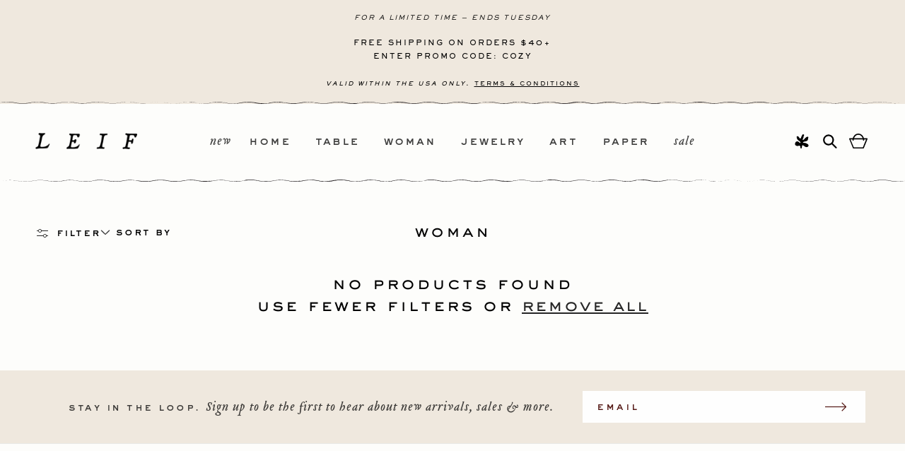

--- FILE ---
content_type: text/javascript
request_url: https://www.leifshop.com/cdn/shop/t/79/assets/collection_load_more.js?v=28946611057455742061767636668
body_size: -313
content:
document.addEventListener("DOMContentLoaded",function(){if(window.innerWidth>=750)return;const products_on_page=document.getElementById("product-grid");let next_url=products_on_page?.dataset.nextUrl;const load_more_btn=document.querySelector(".load-more_btn"),load_more_spinner=document.querySelector(".load-more_spinner"),collection_pagination=document.querySelector(".product-count");if(!products_on_page||!load_more_btn)return;load_more_btn.addEventListener("click",loadMoreProducts);async function getNextPage(){if(!next_url)return null;try{let res=await fetch(next_url);if(!res.ok)throw new Error(`Error HTTP: ${res.status}`);return await res.text()}catch(error){return console.error("Error loading page",error),null}}async function loadMoreProducts(){if(!next_url)return;collection_pagination.style.display="none",load_more_btn.style.display="none",load_more_spinner.style.display="block";let nextPage=await getNextPage();if(!nextPage){load_more_spinner.style.display="none";return}const productgrid=new DOMParser().parseFromString(nextPage,"text/html").getElementById("product-grid");if(!productgrid){load_more_spinner.style.display="none";return}const new_products=productgrid.querySelectorAll(".grid__item");if(new_products.length===0){load_more_spinner.style.display="none";return}next_url=productgrid.dataset.nextUrl||null,new_products.forEach(product=>{products_on_page.appendChild(product.cloneNode(!0))}),load_more_spinner.style.display="none",next_url&&(load_more_btn.style.display="block")}});
//# sourceMappingURL=/cdn/shop/t/79/assets/collection_load_more.js.map?v=28946611057455742061767636668
